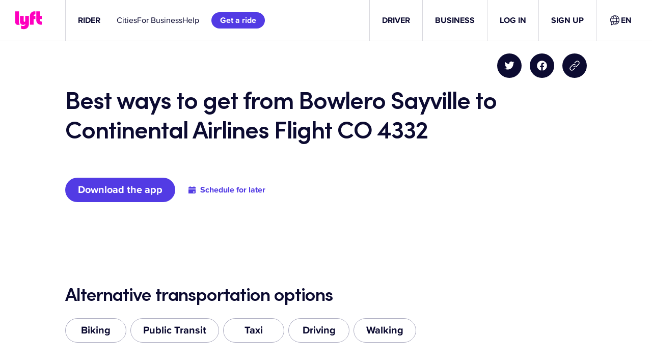

--- FILE ---
content_type: text/css
request_url: https://tags.srv.stackadapt.com/sa.css
body_size: -11
content:
:root {
    --sa-uid: '0-e5823866-5ef8-5a36-78c6-1518942391c7';
}